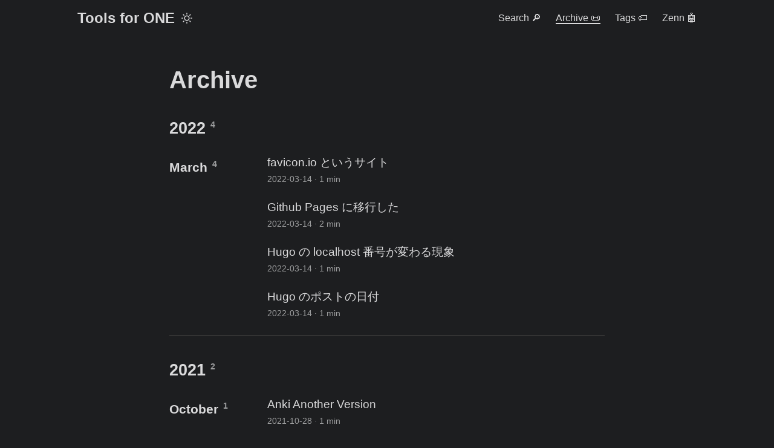

--- FILE ---
content_type: text/html; charset=utf-8
request_url: https://yo-goto.github.io/tools-for-one/archives/
body_size: 2897
content:
<!doctype html><html lang=en dir=auto><head><meta charset=utf-8><meta http-equiv=x-ua-compatible content="IE=edge"><meta name=viewport content="width=device-width,initial-scale=1,shrink-to-fit=no"><meta name=robots content="index, follow"><title>Archive | Tools for ONE</title><meta name=keywords content><meta name=description content="archives"><meta name=author content><link rel=canonical href=https://yo-goto.github.io/tools-for-one/archives/><link crossorigin=anonymous href=/tools-for-one/assets/css/stylesheet.min.1b9bdb01817093809f5628e023fcdf3c95d98866ebd961ba4453ca05f0f14b6e.css integrity="sha256-G5vbAYFwk4CfVijgI/zfPJXZiGbr2WG6RFPKBfDxS24=" rel="preload stylesheet" as=style><link rel=icon href=https://yo-goto.github.io/tools-for-one/favicon.ico><link rel=icon type=image/png sizes=16x16 href=https://yo-goto.github.io/tools-for-one/favicon-16x16.png><link rel=icon type=image/png sizes=32x32 href=https://yo-goto.github.io/tools-for-one/favicon-32x32.png><link rel=apple-touch-icon href=https://yo-goto.github.io/tools-for-one/apple-touch-icon.png><link rel=mask-icon href=https://yo-goto.github.io/tools-for-one/safari-pinned-tab.svg><meta name=theme-color content="#2e2e33"><meta name=msapplication-TileColor content="#2e2e33"><noscript><style>#theme-toggle,.top-link{display:none}</style></noscript><meta property="og:title" content="Archive"><meta property="og:description" content="archives"><meta property="og:type" content="article"><meta property="og:url" content="https://yo-goto.github.io/tools-for-one/archives/"><meta property="article:section" content><meta name=twitter:card content="summary"><meta name=twitter:title content="Archive"><meta name=twitter:description content="archives"><script type=application/ld+json>{"@context":"https://schema.org","@type":"BreadcrumbList","itemListElement":[{"@type":"ListItem","position":2,"name":"Archive","item":"https://yo-goto.github.io/tools-for-one/archives/"}]}</script><script type=application/ld+json>{"@context":"https://schema.org","@type":"BlogPosting","headline":"Archive","name":"Archive","description":"archives","keywords":[],"articleBody":"","wordCount":"0","inLanguage":"en","datePublished":"0001-01-01T00:00:00Z","dateModified":"0001-01-01T00:00:00Z","mainEntityOfPage":{"@type":"WebPage","@id":"https://yo-goto.github.io/tools-for-one/archives/"},"publisher":{"@type":"Organization","name":"Tools for ONE","logo":{"@type":"ImageObject","url":"https://yo-goto.github.io/tools-for-one/favicon.ico"}}}</script></head><body class="list dark" id=top><script>localStorage.getItem("pref-theme")==="light"&&document.body.classList.remove("dark")</script><header class=header><nav class=nav><div class=logo><a href=https://yo-goto.github.io/tools-for-one accesskey=h title="Tools for ONE (Alt + H)">Tools for ONE</a>
<span class=logo-switches><button id=theme-toggle accesskey=t title="(Alt + T)"><svg id="moon" xmlns="http://www.w3.org/2000/svg" width="24" height="24" viewBox="0 0 24 24" fill="none" stroke="currentcolor" stroke-width="2" stroke-linecap="round" stroke-linejoin="round"><path d="M21 12.79A9 9 0 1111.21 3 7 7 0 0021 12.79z"/></svg><svg id="sun" xmlns="http://www.w3.org/2000/svg" width="24" height="24" viewBox="0 0 24 24" fill="none" stroke="currentcolor" stroke-width="2" stroke-linecap="round" stroke-linejoin="round"><circle cx="12" cy="12" r="5"/><line x1="12" y1="1" x2="12" y2="3"/><line x1="12" y1="21" x2="12" y2="23"/><line x1="4.22" y1="4.22" x2="5.64" y2="5.64"/><line x1="18.36" y1="18.36" x2="19.78" y2="19.78"/><line x1="1" y1="12" x2="3" y2="12"/><line x1="21" y1="12" x2="23" y2="12"/><line x1="4.22" y1="19.78" x2="5.64" y2="18.36"/><line x1="18.36" y1="5.64" x2="19.78" y2="4.22"/></svg></button></span></div><ul id=menu><li><a href=https://yo-goto.github.io/tools-for-one/search/ title="Search 🔎"><span>Search 🔎</span></a></li><li><a href=https://yo-goto.github.io/tools-for-one/archives title="Archive 📜"><span class=active>Archive 📜</span></a></li><li><a href=https://yo-goto.github.io/tools-for-one/tags/ title="Tags 🏷"><span>Tags 🏷</span></a></li><li><a href=https://zenn.dev/estra title="Zenn 🤖"><span>Zenn 🤖</span></a></li></ul></nav></header><main class=main><header class=page-header><h1>Archive</h1></header><div class=archive-year><h2 class=archive-year-header>2022<sup class=archive-count>&nbsp;&nbsp;4</sup></h2><div class=archive-month><h3 class=archive-month-header>March<sup class=archive-count>&nbsp;&nbsp;4</sup></h3><div class=archive-posts><div class=archive-entry><h3 class=archive-entry-title>favicon.io というサイト</h3><div class=archive-meta><span title='2022-03-14 00:00:00 +0000 UTC'>2022-03-14</span>&nbsp;·&nbsp;1 min</div><a class=entry-link aria-label="post link to favicon.io というサイト" href=https://yo-goto.github.io/tools-for-one/posts/fleeting/favicon.io/></a></div><div class=archive-entry><h3 class=archive-entry-title>Github Pages に移行した</h3><div class=archive-meta><span title='2022-03-14 00:00:00 +0000 UTC'>2022-03-14</span>&nbsp;·&nbsp;2 min</div><a class=entry-link aria-label="post link to Github Pages に移行した" href=https://yo-goto.github.io/tools-for-one/posts/fleeting/moved-to-github-pages/></a></div><div class=archive-entry><h3 class=archive-entry-title>Hugo の localhost 番号が変わる現象</h3><div class=archive-meta><span title='2022-03-14 00:00:00 +0000 UTC'>2022-03-14</span>&nbsp;·&nbsp;1 min</div><a class=entry-link aria-label="post link to Hugo の localhost 番号が変わる現象" href=https://yo-goto.github.io/tools-for-one/posts/fleeting/hugo-server-port-stack/></a></div><div class=archive-entry><h3 class=archive-entry-title>Hugo のポストの日付</h3><div class=archive-meta><span title='2022-03-14 00:00:00 +0000 UTC'>2022-03-14</span>&nbsp;·&nbsp;1 min</div><a class=entry-link aria-label="post link to Hugo のポストの日付" href=https://yo-goto.github.io/tools-for-one/posts/fleeting/hugo-post-future-date/></a></div></div></div></div><div class=archive-year><h2 class=archive-year-header>2021<sup class=archive-count>&nbsp;&nbsp;2</sup></h2><div class=archive-month><h3 class=archive-month-header>October<sup class=archive-count>&nbsp;&nbsp;1</sup></h3><div class=archive-posts><div class=archive-entry><h3 class=archive-entry-title>Anki Another Version</h3><div class=archive-meta><span title='2021-10-28 00:00:00 +0000 UTC'>2021-10-28</span>&nbsp;·&nbsp;1 min</div><a class=entry-link aria-label="post link to Anki Another Version" href=https://yo-goto.github.io/tools-for-one/posts/anki/anki-another-version/></a></div></div></div><div class=archive-month><h3 class=archive-month-header>September<sup class=archive-count>&nbsp;&nbsp;1</sup></h3><div class=archive-posts><div class=archive-entry><h3 class=archive-entry-title>Prism.js</h3><div class=archive-meta><span title='2021-09-15 00:00:00 +0000 UTC'>2021-09-15</span>&nbsp;·&nbsp;1 min</div><a class=entry-link aria-label="post link to Prism.js" href=https://yo-goto.github.io/tools-for-one/posts/anki/prism_codehighlight_into_anki/></a></div></div></div></div><div class=archive-year><h2 class=archive-year-header>2020<sup class=archive-count>&nbsp;&nbsp;9</sup></h2><div class=archive-month><h3 class=archive-month-header>December<sup class=archive-count>&nbsp;&nbsp;1</sup></h3><div class=archive-posts><div class=archive-entry><h3 class=archive-entry-title>Custom SCSS/SASS</h3><div class=archive-meta><span title='2020-12-26 00:00:00 +0000 UTC'>2020-12-26</span>&nbsp;·&nbsp;10 min</div><a class=entry-link aria-label="post link to Custom SCSS/SASS" href=https://yo-goto.github.io/tools-for-one/posts/obsidian/obsidian-scss/></a></div></div></div><div class=archive-month><h3 class=archive-month-header>November<sup class=archive-count>&nbsp;&nbsp;4</sup></h3><div class=archive-posts><div class=archive-entry><h3 class=archive-entry-title>TTS (Text To Speech)</h3><div class=archive-meta><span title='2020-11-14 00:00:00 +0000 UTC'>2020-11-14</span>&nbsp;·&nbsp;12 min</div><a class=entry-link aria-label="post link to TTS (Text To Speech)" href=https://yo-goto.github.io/tools-for-one/posts/anki/audio-tts-pronunciation/></a></div><div class=archive-entry><h3 class=archive-entry-title>Custom CSS</h3><div class=archive-meta><span title='2020-11-01 00:00:00 +0000 UTC'>2020-11-01</span>&nbsp;·&nbsp;9 min</div><a class=entry-link aria-label="post link to Custom CSS" href=https://yo-goto.github.io/tools-for-one/posts/obsidian/obsidian-custom-css/></a></div><div class=archive-entry><h3 class=archive-entry-title>iFrame Youtube Link</h3><div class=archive-meta><span title='2020-11-01 00:00:00 +0000 UTC'>2020-11-01</span>&nbsp;·&nbsp;5 min</div><a class=entry-link aria-label="post link to iFrame Youtube Link" href=https://yo-goto.github.io/tools-for-one/posts/obsidian/obsidian-iframe-youtube/></a></div><div class=archive-entry><h3 class=archive-entry-title>obsidian PKM Map</h3><div class=archive-meta><span title='2020-11-01 00:00:00 +0000 UTC'>2020-11-01</span>&nbsp;·&nbsp;6 min</div><a class=entry-link aria-label="post link to obsidian PKM Map" href=https://yo-goto.github.io/tools-for-one/posts/obsidian/links-obsidians/></a></div></div></div><div class=archive-month><h3 class=archive-month-header>September<sup class=archive-count>&nbsp;&nbsp;4</sup></h3><div class=archive-posts><div class=archive-entry><h3 class=archive-entry-title>Fonts & Text Decoration</h3><div class=archive-meta><span title='2020-09-15 00:00:00 +0000 UTC'>2020-09-15</span>&nbsp;·&nbsp;21 min</div><a class=entry-link aria-label="post link to Fonts & Text Decoration" href=https://yo-goto.github.io/tools-for-one/posts/anki/font-and-textdecoration/></a></div><div class=archive-entry><h3 class=archive-entry-title>iFrame</h3><div class=archive-meta><span title='2020-09-15 00:00:00 +0000 UTC'>2020-09-15</span>&nbsp;·&nbsp;9 min</div><a class=entry-link aria-label="post link to iFrame" href=https://yo-goto.github.io/tools-for-one/posts/anki/frame-search-eventbtn/></a></div><div class=archive-entry><h3 class=archive-entry-title>LLN (Language Learning with Netflix)</h3><div class=archive-meta><span title='2020-09-15 00:00:00 +0000 UTC'>2020-09-15</span>&nbsp;·&nbsp;5 min</div><a class=entry-link aria-label="post link to LLN (Language Learning with Netflix)" href=https://yo-goto.github.io/tools-for-one/posts/anki/chrome-addon-languagelearningwithnetflix/></a></div><div class=archive-entry><h3 class=archive-entry-title>Why Anki？</h3><div class=archive-meta><span title='2020-09-15 00:00:00 +0000 UTC'>2020-09-15</span>&nbsp;·&nbsp;18 min</div><a class=entry-link aria-label="post link to Why Anki？" href=https://yo-goto.github.io/tools-for-one/posts/anki/mazuankiyorihajimeyo/></a></div></div></div></div></main><footer class=footer><span>&copy; 2022 <a href=https://yo-goto.github.io/tools-for-one>Tools for ONE</a></span>
<span>Powered by
<a href=https://gohugo.io/ rel="noopener noreferrer" target=_blank>Hugo</a> &
        <a href=https://git.io/hugopapermod rel=noopener target=_blank>PaperMod</a></span></footer><a href=#top aria-label="go to top" title="Go to Top (Alt + G)" class=top-link id=top-link accesskey=g><svg xmlns="http://www.w3.org/2000/svg" viewBox="0 0 12 6" fill="currentcolor"><path d="M12 6H0l6-6z"/></svg></a><script>let menu=document.getElementById("menu");menu&&(menu.scrollLeft=localStorage.getItem("menu-scroll-position"),menu.onscroll=function(){localStorage.setItem("menu-scroll-position",menu.scrollLeft)}),document.querySelectorAll('a[href^="#"]').forEach(e=>{e.addEventListener("click",function(e){e.preventDefault();var t=this.getAttribute("href").substr(1);window.matchMedia("(prefers-reduced-motion: reduce)").matches?document.querySelector(`[id='${decodeURIComponent(t)}']`).scrollIntoView():document.querySelector(`[id='${decodeURIComponent(t)}']`).scrollIntoView({behavior:"smooth"}),t==="top"?history.replaceState(null,null," "):history.pushState(null,null,`#${t}`)})})</script><script>var mybutton=document.getElementById("top-link");window.onscroll=function(){document.body.scrollTop>800||document.documentElement.scrollTop>800?(mybutton.style.visibility="visible",mybutton.style.opacity="1"):(mybutton.style.visibility="hidden",mybutton.style.opacity="0")}</script><script>document.getElementById("theme-toggle").addEventListener("click",()=>{document.body.className.includes("dark")?(document.body.classList.remove("dark"),localStorage.setItem("pref-theme","light")):(document.body.classList.add("dark"),localStorage.setItem("pref-theme","dark"))})</script></body></html>